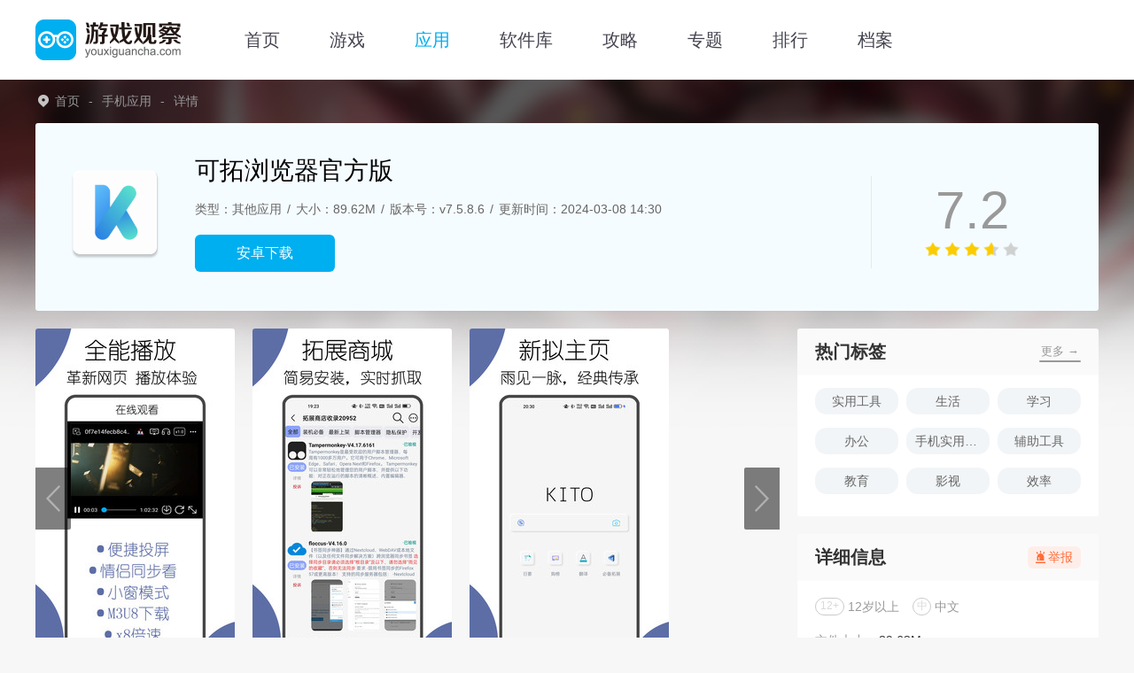

--- FILE ---
content_type: text/html; charset=utf-8
request_url: https://www.youxiguancha.com/app/27452.html
body_size: 13179
content:
<!DOCTYPE html>
<html  lang="zh-CN">
<head>
    <meta charset="utf-8" />
    <meta http-equiv="X-UA-Compatible" content="IE=edge,chrome=1" />
    <meta name="renderer" content="webkit|ie-comp|ie-stand" />
    <title>可拓浏览器官方版app-可拓浏览器官方版app2025安卓最新v7.5.8.6-游戏观察</title>
<meta name="keywords" content="可拓浏览器官方版" />
<meta name="description" content="可拓浏览器官方版app，强大的搜索引擎工具，极简的搜索界面带给用户不一样的搜索体验，没有任何广告的干扰，关键是支持无痕浏览，为用户带来全新、安全、极速的上网体验，所有疑问都可以一并解决。" />
    <meta http-equiv="mobile-agent" content="format=xhtml; url=https://m.youxiguancha.com/app/27452.html" />
    <meta http-equiv="mobile-agent" content="format=html5; url=https://m.youxiguancha.com/app/27452.html" />
    <link rel="shortcut icon" href="https://www.youxiguancha.com/favicon.ico" type="image/x-icon" />
    <script src="https://www.youxiguancha.com/static/www/js/jquery-3.6.4.min.js" type="text/javascript" charset="utf-8"></script>
    <link rel="stylesheet" type="text/css" href="https://www.youxiguancha.com/static/www/css/swiper.min.css">
    <link rel="stylesheet" type="text/css" href="https://www.youxiguancha.com/static/www/css/index.min.css">
    <link rel="stylesheet" type="text/css" href="https://www.youxiguancha.com/static/www/css/detail.css">
<link rel="stylesheet" type="text/css" href="https://www.youxiguancha.com/static/www/css/photoswipe.css">
<script>pageConfig = window.pageConfig = { "cid": 0,"isshow":2}</script>
<script type="text/javascript" src="https://www.youxiguancha.com/static/www/js/ip_pb_404.js"></script>
</head>
<body>
<header>
    <div class="headWrap">
        <a title="游戏观察" href="https://www.youxiguancha.com" target="_self" class="imgBox">
            <img src="https://www.youxiguancha.com/static/www/img/logo.png" alt="游戏观察" />
        </a>
        <nav>
            <ul>
                <li ><a title="首页" href="https://www.youxiguancha.com">首页</a></li>
                <li ><a title="游戏" href="https://www.youxiguancha.com/game/">游戏</a></li>
                <li class="current"><a title="应用" href="https://www.youxiguancha.com/app/">应用</a></li>
                <li ><a title="软件库" href="https://www.youxiguancha.com/down/">软件库</a></li>
                <li ><a title="攻略" href="https://www.youxiguancha.com/gonglue/">攻略</a></li>
                <li ><a title="专题" href="https://www.youxiguancha.com/zt/">专题</a></li>
                <li ><a title="排行" href="https://www.youxiguancha.com/rank/">排行</a></li>
                <li><a title="排行" href="https://www.youxiguancha.com/file/">档案</a></li>
            </ul>
        </nav>

    </div>
</header>

<div class="yxgcGdBodyWrap">
    <!-- 面包屑 -->
    <section class="crumbsBox">
        <div class="boxWrap">
            <a href="https://www.youxiguancha.com" title="游戏观察">首页</a>
                        <a title="手机应用" href="https://www.youxiguancha.com/app/">手机应用</a>
                        <span>详情</span>
        </div>
    </section>
    <section class="yxgcGdMainBox">
        <div class="boxWrap">
            <div class="imgBox">
                <img src="https://img.youxiguancha.com/youxiguancha/imgfile/20240308/08142828nef0.png" alt="可拓浏览器官方版" />
            </div>
            <div class="txtBox">
                <h1>可拓浏览器官方版</h1>
                <p class="info">
                    <span>类型：其他应用</span>
                    <span>大小：89.62M</span>
                    <span>版本号：v7.5.8.6</span>
                    <span>更新时间：2024-03-08 14:30</span>
                </p>
                <div class="downBtns downbtn" id="27452" type="2">
                                        <a href="javascript:" rel="nofollow" class="btnItem androidBtn and">安卓下载</a>
                                    </div>
            </div>
            <div class="starBox">
                                <strong>7.2</strong>
                <input type="range" value="7.2" name="star" min="0" max="10" step="0.1" disabled="">
            </div>
        </div>
    </section>
    <div class="boxWrap gdBodyBoxWrap">
        <div class="boxL">
            <section class="yxgcGdSwBox">
                <div class="swiper comSw">
                    <div class="swiper-wrapper">
                                                <div class="swiper-slide imgBox">
                            <img src="https://img.youxiguancha.com/youxiguancha/imgfile/20240208/08134014eada.jpg" alt="可拓浏览器官方版截图1">
                        </div>
                                                <div class="swiper-slide imgBox">
                            <img src="https://img.youxiguancha.com/youxiguancha/imgfile/20240208/08134015oycu.jpg" alt="可拓浏览器官方版截图2">
                        </div>
                                                <div class="swiper-slide imgBox">
                            <img src="https://img.youxiguancha.com/youxiguancha/imgfile/20240208/08134015yh69.jpg" alt="可拓浏览器官方版截图3">
                        </div>
                                            </div>
                    <div class="swiper-button-prev"></div>
                    <div class="swiper-button-next"></div>
                </div>
            </section>
            <section class="yxgcGdDetailBox" id="detailCount">
                <div class="gdInfoBox">
                    <div class="gdTitle">
                        <div class="titleL">
                            应用简介
                        </div>
                    </div>
                    <div class="boxCont">
                        <p>
	可拓浏览器官方版app，强大的搜索引擎工具，极简的搜索界面带给用户不一样的搜索体验，没有任何广告的干扰，关键是支持无痕浏览，为用户带来全新、安全、极速的上网体验，所有疑问都可以一并解决。
</p>
<p style="text-align:center;">
	<img src="https://img.youxiguancha.com/youxiguancha/imgfile/20240308/081430245snj.jpg" width="280" height="498" alt="可拓浏览器官方版" />
</p>
<p>
	<h3>
		可拓浏览器和雨见浏览器一样吗
	</h3>
	<p>
		不一样，雨见浏览器是旧版本并且不再维护更新了，而可拓浏览器是雨见浏览器的内核升级版本，在功能上更丰富、强大，使用的内核也是最新的。
	</p>
	<p>
		推荐使用最新的可拓浏览器以获得最佳的上网冲浪体验！
	</p>
</p>
<p style="text-align:left;">
</p>
<h3>
	可拓浏览器官方版app怎么添加小书签
</h3>
<p>
	1、在本站免费下载该app，安装之后打开选择四个口口。
</p>
<p style="text-align:center;">
	<img src="https://img.youxiguancha.com/youxiguancha/imgfile/20240208/08135502hdzt.jpg" width="254" height="550" alt="可拓浏览器官方版" /> 
</p>
<p>
	2、在这里选择“书签管理”。
</p>
<p style="text-align:center;">
	<img src="https://img.youxiguancha.com/youxiguancha/imgfile/20240208/08135502on3e.jpg" width="254" height="550" alt="可拓浏览器官方版" /> 
</p>
<p>
	3、在这里就可以查看自己收藏的书签了。
</p>
<p style="text-align:center;">
	<img src="https://img.youxiguancha.com/youxiguancha/imgfile/20240208/08135502f3bj.jpg" width="254" height="550" alt="可拓浏览器官方版" /> 
</p>

<h3>
	可拓浏览器官方版app优势
</h3>
<p>
	1、强大的搜索引擎可以帮助用户搜索自己想要的各种资源，而且搜索非常快速准确。
</p>
<p>
	2、设置的平板模式可以让用户在手机中体验平板操作的感受，体验不一样的操作。
</p>
<p>
	3、可以直接下载软件中的资源，搜索到的视频、图标、APP都可以下载。
</p>
<h3>
	可拓浏览器官方版app特色
</h3>
<p>
	1、简约快速：简单、省电、流式传输，不占用任何后台进程，速度极快！
</p>
<p>
	2、智能搜索：智能提示，智能补充，搜索热词，输入网址，搜索极速。
</p>
<p>
	3、稍后阅读，离线功能，没有网络也不怕，最贴心的阅读体验。
</p>
<p>
	4、全屏阅读：轻轻上推进入全屏，下拉呼出搜索框进行搜索，最便捷的全屏阅读体验。
</p>
<h3>
	可拓浏览器官方版app亮点
</h3>
<p>
	1、独特主题：一脉相承的全新模仿主题，这就是个性。
</p>
<p>
	2、隐私模式：媲美火狐的隐私保护，全方位保护你的隐私。
</p>
<p>
	3、平板模式：其实手机也能用，在手机上带来PC的交互体验。
</p>
<p>
	4、支持扩展：Tampermonkey、暴力猴子、itab、无追....。都可以玩。
</p>
<p>
	5、观看模式：内核强大的播放器，8倍速、长按倍增、投屏、下载、情侣同步观看等功能应有尽有。
</p>                    </div>

                </div>
                                <div class="gdUpBox">
                    <div class="gdTitle">
                        <div class="titleL">
                            更新日志
                        </div>
                        <p class="titleR historyBtn">历史日志 →</p>
                    </div>
                    <div class="boxCont">
                        <p>
	【增加】
</p>
<p>
	强迫症选择-刷新模式
</p>
<p>
	平板模式-搜索样式选择
</p>
<p>
	搜索页-垃圾清理功能选择
</p>
<p>
	互联标签页-同步时间显示
</p>
<p>
	【修复】
</p>
<p>
	雨见互联偶发性书签内容空白
</p>
<p>
	【优化】
</p>
<p>
	权限管理功能调整为网页独立设置
</p>
<p>
	网页预览功能优化
</p>
<p>
	夜间模式交互优化
</p>
<p>
	标签页管理支持拖拽排序
</p>
<p>
	拓展简览支持隐藏标题
</p>                    </div>
                </div>
                                <div class="gdVersionBox">
                    <div class="gdTitle">
                        <div class="titleL">
                            相关版本
                        </div>
                    </div>
                    <ul>
                                                <li>
                            <a title="可拓浏览器" href="https://www.youxiguancha.com/app/7677.html" class="imgBox"><img src="https://img.youxiguancha.com/up/202209/20171904glms.png" alt="可拓浏览器"></a>
                            <a title="可拓浏览器" href="https://www.youxiguancha.com/app/7677.html" class="title">可拓浏览器</a>
                            <p class="time">更新时间：<span>2022-09-20</span></p>
                            <p class="time">游戏版本：<span>v7.0.6.3</span></p>
                            <a title="可拓浏览器" href="https://www.youxiguancha.com/app/7677.html" class="btn">查看</a>
                        </li>
                                            </ul>
                </div>
                            </section>

            <!-- 精选推荐 -->
            <section class="yxgcGdRecomBox">
                <div class="gdTitle">
                    <div class="titleL">
                        同类推荐
                    </div>
                    <a title="同类推荐" class="titleR" href="https://www.youxiguancha.com/app/">更多 →</a>
                </div>
                <ul class="multiColumnList">
                                        <li>
                        <a title="oppo浏览器极速版" href="https://www.youxiguancha.com/app/16829.html" target="_blank">
                            <div class="imgBox">
                                <img src="https://img.youxiguancha.com/29/imgfile/20230809/09130306ulom.jpg" alt="oppo浏览器极速版">
                            </div>
                            <p>oppo浏览器极速版</p>
                        </a>
                    </li>
                                        <li>
                        <a title="伏羲X 64" href="https://www.youxiguancha.com/app/21258.html" target="_blank">
                            <div class="imgBox">
                                <img src="https://img.youxiguancha.com/29/imgfile/20230927/27103128jn4f.png" alt="伏羲X 64">
                            </div>
                            <p>伏羲X 64</p>
                        </a>
                    </li>
                                        <li>
                        <a title="掌趣电竞app" href="https://www.youxiguancha.com/app/13071.html" target="_blank">
                            <div class="imgBox">
                                <img src="https://img.youxiguancha.com/29/imgfile/20230613/13101105pvap.jpg" alt="掌趣电竞app">
                            </div>
                            <p>掌趣电竞app</p>
                        </a>
                    </li>
                                        <li>
                        <a title="暗黑2凯恩的笔记本" href="https://www.youxiguancha.com/app/5608.html" target="_blank">
                            <div class="imgBox">
                                <img src="https://img.youxiguancha.com/up/202305/17164639bnyc.jpg" alt="暗黑2凯恩的笔记本">
                            </div>
                            <p>暗黑2凯恩的笔记本</p>
                        </a>
                    </li>
                                        <li>
                        <a title="Microsoft Defender" href="https://www.youxiguancha.com/app/3882.html" target="_blank">
                            <div class="imgBox">
                                <img src="https://img.youxiguancha.com/29/imgfile/20230525/25104454ekxo.jpg" alt="Microsoft Defender">
                            </div>
                            <p>Microsoft Defender</p>
                        </a>
                    </li>
                                        <li>
                        <a title="鬼畜输入法" href="https://www.youxiguancha.com/app/20513.html" target="_blank">
                            <div class="imgBox">
                                <img src="https://img.youxiguancha.com/29/imgfile/20230916/16085126phpx.png" alt="鬼畜输入法">
                            </div>
                            <p>鬼畜输入法</p>
                        </a>
                    </li>
                                    </ul>
            </section>
                        <section class="yxgcGdTopicBox tabsWrap">
                <div class="gdTitle">
                    <div class="titleL">相关专题</div>
                    <a title="相关专题" class="titleR" href="https://www.youxiguancha.com/zt/2/">更多 →</a>
                </div>
                <ul>
                                        <li class="active">安卓支持油猴的浏览器</li>
                                        <li >可以安装插件的浏览器</li>
                                        <li >无痕浏览器</li>
                                    </ul>
                <div class="tabsCont">
                                        <div class="tabInfo ">
                        <div class="imgBox">
                            <img src="https://img.youxiguancha.com/29/imgfile/20230726/26170315ac0j.png" alt="安卓支持油猴的浏览器"></a>
                            <a title="安卓支持油猴的浏览器" href="https://www.youxiguancha.com/zt/azzcyhdllq/" target="_blank" class="txtBox">
                                <div class="tipBox">应用专题</div>
                                <div class="infoBox">
                                    <p class="title">安卓支持油猴的浏览器</p>
                                    <p class="time">15款 · 2023-07-26更新</p>
                                    <p>可下油猴的手机浏览器是本网站为各位带来的支持油猴及相关脚本的手机浏览器内容。是专为安卓手机用户打造的，在按照步骤安装油猴脚本以后，只需要像在电脑上一样下载有油猴脚本，就可以方便的使用相关功能了，感兴趣的用户欢迎来本专题下载！</p>
                                </div>
                                <div class="linkBtn"></div>
                            </a>
                        </div>
                        <ul class="multiColumnList">
                                                        <li>
                                <a title="X浏览器谷歌版" class="imgBox" href="https://www.youxiguancha.com/app/21982.html" target="_blank">
                                    <img src="https://img.youxiguancha.com/youxiguancha/imgfile/20231017/17095442syaz.png" alt="X浏览器谷歌版">
                                </a>
                                <div class="txtBox">
                                    <a title="X浏览器谷歌版" class="title" href="https://www.youxiguancha.com/app/21982.html" target="_blank">X浏览器谷歌版</a>
                                    <p>其他应用 / 2.79M</p>
                                    <p class="time">2025-08-27更新</p>
                                </div>
                                <a title="X浏览器谷歌版" class="btn" href="https://www.youxiguancha.com/app/21982.html" target="_blank">查看</a>
                            </li>
                                                        <li>
                                <a title="无广浏览器" class="imgBox" href="https://www.youxiguancha.com/app/32919.html" target="_blank">
                                    <img src="https://img.youxiguancha.com/youxiguancha/imgfile/20240918/18151332pqgu.png" alt="无广浏览器">
                                </a>
                                <div class="txtBox">
                                    <a title="无广浏览器" class="title" href="https://www.youxiguancha.com/app/32919.html" target="_blank">无广浏览器</a>
                                    <p>其他应用 / 7.81M</p>
                                    <p class="time">2024-09-18更新</p>
                                </div>
                                <a title="无广浏览器" class="btn" href="https://www.youxiguancha.com/app/32919.html" target="_blank">查看</a>
                            </li>
                                                        <li>
                                <a title="Air浏览器" class="imgBox" href="https://www.youxiguancha.com/app/32889.html" target="_blank">
                                    <img src="https://img.youxiguancha.com/youxiguancha/imgfile/20240914/14140421swnd.png" alt="Air浏览器">
                                </a>
                                <div class="txtBox">
                                    <a title="Air浏览器" class="title" href="https://www.youxiguancha.com/app/32889.html" target="_blank">Air浏览器</a>
                                    <p>其他应用 / 20.35M</p>
                                    <p class="time">2024-09-14更新</p>
                                </div>
                                <a title="Air浏览器" class="btn" href="https://www.youxiguancha.com/app/32889.html" target="_blank">查看</a>
                            </li>
                                                        <li>
                                <a title="悟空浏览器" class="imgBox" href="https://www.youxiguancha.com/app/32823.html" target="_blank">
                                    <img src="https://img.youxiguancha.com/youxiguancha/imgfile/20240911/111645118z2s.png" alt="悟空浏览器">
                                </a>
                                <div class="txtBox">
                                    <a title="悟空浏览器" class="title" href="https://www.youxiguancha.com/app/32823.html" target="_blank">悟空浏览器</a>
                                    <p>其他应用 / 103.52M</p>
                                    <p class="time">2024-09-11更新</p>
                                </div>
                                <a title="悟空浏览器" class="btn" href="https://www.youxiguancha.com/app/32823.html" target="_blank">查看</a>
                            </li>
                                                        <li>
                                <a title="先锋浏览器" class="imgBox" href="https://www.youxiguancha.com/app/13341.html" target="_blank">
                                    <img src="https://img.youxiguancha.com/29/imgfile/20230615/15201905jjoq.png" alt="先锋浏览器">
                                </a>
                                <div class="txtBox">
                                    <a title="先锋浏览器" class="title" href="https://www.youxiguancha.com/app/13341.html" target="_blank">先锋浏览器</a>
                                    <p>其他应用 / 4.02M</p>
                                    <p class="time">2024-08-18更新</p>
                                </div>
                                <a title="先锋浏览器" class="btn" href="https://www.youxiguancha.com/app/13341.html" target="_blank">查看</a>
                            </li>
                                                        <li>
                                <a title="花瓣浏览器" class="imgBox" href="https://www.youxiguancha.com/app/13715.html" target="_blank">
                                    <img src="https://img.youxiguancha.com/29/imgfile/20230626/26084857izaq.png" alt="花瓣浏览器">
                                </a>
                                <div class="txtBox">
                                    <a title="花瓣浏览器" class="title" href="https://www.youxiguancha.com/app/13715.html" target="_blank">花瓣浏览器</a>
                                    <p>其他应用 / 133.26M</p>
                                    <p class="time">2024-07-03更新</p>
                                </div>
                                <a title="花瓣浏览器" class="btn" href="https://www.youxiguancha.com/app/13715.html" target="_blank">查看</a>
                            </li>
                                                    </ul>
                    </div>
                                        <div class="tabInfo hide">
                        <div class="imgBox">
                            <img src="https://img.youxiguancha.com/up/202304/271722269ztt.png" alt="可以安装插件的浏览器"></a>
                            <a title="可以安装插件的浏览器" href="https://www.youxiguancha.com/zt/keyianzhuangchajiand/" target="_blank" class="txtBox">
                                <div class="tipBox">应用专题</div>
                                <div class="infoBox">
                                    <p class="title">可以安装插件的浏览器</p>
                                    <p class="time">39款 · 2024-06-06更新</p>
                                    <p>有的浏览器支持添加插件，能够让用户的搜索引擎功能更加丰富，满足所有搜索需求，体积都很轻便，有部分软件支持扩展插件，功能非常强大，设置操作都很简单，小编为大家整理了一些好用的支持插件的浏览器合集，需要的用户就赶快来看看吧，总有适合你的。</p>
                                </div>
                                <div class="linkBtn"></div>
                            </a>
                        </div>
                        <ul class="multiColumnList">
                                                        <li>
                                <a title="chrome浏览器手机版" class="imgBox" href="https://www.youxiguancha.com/app/13876.html" target="_blank">
                                    <img src="https://img.youxiguancha.com/29/imgfile/20230627/27140157xlns.jpg" alt="chrome浏览器手机版">
                                </a>
                                <div class="txtBox">
                                    <a title="chrome浏览器手机版" class="title" href="https://www.youxiguancha.com/app/13876.html" target="_blank">chrome浏览器手机版</a>
                                    <p>其他应用 / 16.74M</p>
                                    <p class="time">2026-01-06更新</p>
                                </div>
                                <a title="chrome浏览器手机版" class="btn" href="https://www.youxiguancha.com/app/13876.html" target="_blank">查看</a>
                            </li>
                                                        <li>
                                <a title="RPG Maker Plugin for JoiPlay" class="imgBox" href="https://www.youxiguancha.com/app/18233.html" target="_blank">
                                    <img src="https://img.youxiguancha.com/youxiguancha/imgfile/20250821/21133837zwkq.png" alt="RPG Maker Plugin for JoiPlay">
                                </a>
                                <div class="txtBox">
                                    <a title="RPG Maker Plugin for JoiPlay" class="title" href="https://www.youxiguancha.com/app/18233.html" target="_blank">RPG Maker Plugin for JoiPlay</a>
                                    <p>其他应用 / 75.70M</p>
                                    <p class="time">2025-11-26更新</p>
                                </div>
                                <a title="RPG Maker Plugin for JoiPlay" class="btn" href="https://www.youxiguancha.com/app/18233.html" target="_blank">查看</a>
                            </li>
                                                        <li>
                                <a title="X浏览器谷歌版" class="imgBox" href="https://www.youxiguancha.com/app/21982.html" target="_blank">
                                    <img src="https://img.youxiguancha.com/youxiguancha/imgfile/20231017/17095442syaz.png" alt="X浏览器谷歌版">
                                </a>
                                <div class="txtBox">
                                    <a title="X浏览器谷歌版" class="title" href="https://www.youxiguancha.com/app/21982.html" target="_blank">X浏览器谷歌版</a>
                                    <p>其他应用 / 2.79M</p>
                                    <p class="time">2025-08-27更新</p>
                                </div>
                                <a title="X浏览器谷歌版" class="btn" href="https://www.youxiguancha.com/app/21982.html" target="_blank">查看</a>
                            </li>
                                                        <li>
                                <a title="追剧浏览器" class="imgBox" href="https://www.youxiguancha.com/app/36236.html" target="_blank">
                                    <img src="https://img.youxiguancha.com/youxiguancha/imgfile/20250801/01091507m2z3.png" alt="追剧浏览器">
                                </a>
                                <div class="txtBox">
                                    <a title="追剧浏览器" class="title" href="https://www.youxiguancha.com/app/36236.html" target="_blank">追剧浏览器</a>
                                    <p>其他应用 / 6.29M</p>
                                    <p class="time">2025-08-01更新</p>
                                </div>
                                <a title="追剧浏览器" class="btn" href="https://www.youxiguancha.com/app/36236.html" target="_blank">查看</a>
                            </li>
                                                        <li>
                                <a title="自动浏览器" class="imgBox" href="https://www.youxiguancha.com/app/35982.html" target="_blank">
                                    <img src="https://img.youxiguancha.com/youxiguancha/imgfile/20250709/09093506muhw.png" alt="自动浏览器">
                                </a>
                                <div class="txtBox">
                                    <a title="自动浏览器" class="title" href="https://www.youxiguancha.com/app/35982.html" target="_blank">自动浏览器</a>
                                    <p>其他应用 / 5.21M</p>
                                    <p class="time">2025-07-09更新</p>
                                </div>
                                <a title="自动浏览器" class="btn" href="https://www.youxiguancha.com/app/35982.html" target="_blank">查看</a>
                            </li>
                                                        <li>
                                <a title="无广浏览器" class="imgBox" href="https://www.youxiguancha.com/app/32919.html" target="_blank">
                                    <img src="https://img.youxiguancha.com/youxiguancha/imgfile/20240918/18151332pqgu.png" alt="无广浏览器">
                                </a>
                                <div class="txtBox">
                                    <a title="无广浏览器" class="title" href="https://www.youxiguancha.com/app/32919.html" target="_blank">无广浏览器</a>
                                    <p>其他应用 / 7.81M</p>
                                    <p class="time">2024-09-18更新</p>
                                </div>
                                <a title="无广浏览器" class="btn" href="https://www.youxiguancha.com/app/32919.html" target="_blank">查看</a>
                            </li>
                                                    </ul>
                    </div>
                                        <div class="tabInfo hide">
                        <div class="imgBox">
                            <img src="https://img.youxiguancha.com/up/202305/12164700onpy.png" alt="无痕浏览器"></a>
                            <a title="无痕浏览器" href="https://www.youxiguancha.com/zt/wuhenliulanqi/" target="_blank" class="txtBox">
                                <div class="tipBox">应用专题</div>
                                <div class="infoBox">
                                    <p class="title">无痕浏览器</p>
                                    <p class="time">259款 · 2024-06-22更新</p>
                                    <p>随着市面上越来越多的手机浏览器出现，信息安全问题也越来越严重，很多人都想找到一款无痕的浏览器，因为不想自己的上网隐私被人看到，所以很多人会在关机前清理自己的浏览记录，这样既麻烦而且很容易忘记，今天小编就为大家几款真正好用用的无痕浏览器app。</p>
                                </div>
                                <div class="linkBtn"></div>
                            </a>
                        </div>
                        <ul class="multiColumnList">
                                                        <li>
                                <a title="chrome浏览器手机版" class="imgBox" href="https://www.youxiguancha.com/app/13876.html" target="_blank">
                                    <img src="https://img.youxiguancha.com/29/imgfile/20230627/27140157xlns.jpg" alt="chrome浏览器手机版">
                                </a>
                                <div class="txtBox">
                                    <a title="chrome浏览器手机版" class="title" href="https://www.youxiguancha.com/app/13876.html" target="_blank">chrome浏览器手机版</a>
                                    <p>其他应用 / 155.80M</p>
                                    <p class="time">2026-01-06更新</p>
                                </div>
                                <a title="chrome浏览器手机版" class="btn" href="https://www.youxiguancha.com/app/13876.html" target="_blank">查看</a>
                            </li>
                                                        <li>
                                <a title="星环浏览器" class="imgBox" href="https://www.youxiguancha.com/app/37697.html" target="_blank">
                                    <img src="https://img.youxiguancha.com/youxiguancha/imgfile/20251107/07104900tvxu.png" alt="星环浏览器">
                                </a>
                                <div class="txtBox">
                                    <a title="星环浏览器" class="title" href="https://www.youxiguancha.com/app/37697.html" target="_blank">星环浏览器</a>
                                    <p>其他应用 / 0.00M</p>
                                    <p class="time">2025-11-07更新</p>
                                </div>
                                <a title="星环浏览器" class="btn" href="https://www.youxiguancha.com/app/37697.html" target="_blank">查看</a>
                            </li>
                                                        <li>
                                <a title="晴象浏览器" class="imgBox" href="https://www.youxiguancha.com/app/37639.html" target="_blank">
                                    <img src="https://img.youxiguancha.com/youxiguancha/imgfile/20251031/31104612fz6v.png" alt="晴象浏览器">
                                </a>
                                <div class="txtBox">
                                    <a title="晴象浏览器" class="title" href="https://www.youxiguancha.com/app/37639.html" target="_blank">晴象浏览器</a>
                                    <p>其他应用 / 0.00M</p>
                                    <p class="time">2025-10-31更新</p>
                                </div>
                                <a title="晴象浏览器" class="btn" href="https://www.youxiguancha.com/app/37639.html" target="_blank">查看</a>
                            </li>
                                                        <li>
                                <a title="好优浏览器" class="imgBox" href="https://www.youxiguancha.com/app/37637.html" target="_blank">
                                    <img src="https://img.youxiguancha.com/youxiguancha/imgfile/20251031/31101309mula.png" alt="好优浏览器">
                                </a>
                                <div class="txtBox">
                                    <a title="好优浏览器" class="title" href="https://www.youxiguancha.com/app/37637.html" target="_blank">好优浏览器</a>
                                    <p>其他应用 / 0.00M</p>
                                    <p class="time">2025-10-31更新</p>
                                </div>
                                <a title="好优浏览器" class="btn" href="https://www.youxiguancha.com/app/37637.html" target="_blank">查看</a>
                            </li>
                                                        <li>
                                <a title="芒果浏览器" class="imgBox" href="https://www.youxiguancha.com/app/36780.html" target="_blank">
                                    <img src="https://img.youxiguancha.com/youxiguancha/imgfile/20250901/01085828s81b.png" alt="芒果浏览器">
                                </a>
                                <div class="txtBox">
                                    <a title="芒果浏览器" class="title" href="https://www.youxiguancha.com/app/36780.html" target="_blank">芒果浏览器</a>
                                    <p>其他应用 / 0.00M</p>
                                    <p class="time">2025-10-29更新</p>
                                </div>
                                <a title="芒果浏览器" class="btn" href="https://www.youxiguancha.com/app/36780.html" target="_blank">查看</a>
                            </li>
                                                        <li>
                                <a title="迅速浏览器" class="imgBox" href="https://www.youxiguancha.com/app/37622.html" target="_blank">
                                    <img src="https://img.youxiguancha.com/youxiguancha/imgfile/20251029/29170314vwhl.png" alt="迅速浏览器">
                                </a>
                                <div class="txtBox">
                                    <a title="迅速浏览器" class="title" href="https://www.youxiguancha.com/app/37622.html" target="_blank">迅速浏览器</a>
                                    <p>其他应用 / 0.00M</p>
                                    <p class="time">2025-10-29更新</p>
                                </div>
                                <a title="迅速浏览器" class="btn" href="https://www.youxiguancha.com/app/37622.html" target="_blank">查看</a>
                            </li>
                                                    </ul>
                    </div>
                                    </div>
            </section>
                        <section class="yxgcGdNewsBox">
                <div class="gdTitle">
                    <div class="titleL">攻略资讯</div>
                    <a title="攻略资讯" class="titleR" href="https://www.youxiguancha.com/gonglue/">查看更多 →</a>
                </div>
                <ul class="multiColumnList">
                                        <li>
                        <a title="道友来挖宝平民最强阵容搭配攻略推荐" href="https://www.youxiguancha.com/gonglue/12289.html">
                            <div class="imgBox">
                                <img src="https://img.youxiguancha.com/youxiguancha/imgfile/20260120/20170306db8e.jpg" alt="道友来挖宝平民最强阵容搭配攻略推荐">
                            </div>
                            <p>《道友来挖宝》是一款以山海经、封神榜为背景的轻量化修仙放置手游（微信小游戏免下载即玩），核心围绕 “挖宝驱动养成” 闭环，打造 “轻松休闲 + 策略深度” 的双重体验。玩家化身初入仙途的 “寻宝道人”，手持罗盘踏遍昆仑仙境、东海龙宫、火山矿洞等神话场景，挖掘上古古宝、灵材丹药，在秘境探索、仙府经营、阵容养成中突破修为，最终从炼气期成长为渡劫大能，书写专属修仙传奇。 </p>
                            <p class="time">攻略 · 2026-01-20</p>
                        </a>
                    </li>
                                        <li>
                        <a title="鹅鸭杀国服新手快速入门教学攻略最新" href="https://www.youxiguancha.com/gonglue/13282.html">
                            <div class="imgBox">
                                <img src="https://img.youxiguancha.com/youxiguancha/imgfile/20260120/201655030rn5.jpg" alt="鹅鸭杀国服新手快速入门教学攻略最新">
                            </div>
                            <p>鹅鸭杀国服已于近期开启公测，一大波萌新加入到游戏中。很多新人玩家对游戏规则以及机制不是那么清楚，导致游戏上分难、游戏体验差。下面为新人玩家准备了最全攻略大全，对着攻略来你也能快速变大神！ </p>
                            <p class="time">攻略 · 2026-01-20</p>
                        </a>
                    </li>
                                        <li>
                        <a title="猛鬼宿舍新手快速上分技巧大全2026" href="https://www.youxiguancha.com/gonglue/12766.html">
                            <div class="imgBox">
                                <img src="https://img.youxiguancha.com/plate/202301/1673926890qnm7.jpg" alt="猛鬼宿舍新手快速上分技巧大全2026">
                            </div>
                            <p>《猛鬼宿舍》是一款融合中式恐怖元素的策略塔防手游，熄灯铃响后，猛鬼宿管便会狂躁砸门，玩家需火速抢占宿舍、关门上床开启生存之战。核心玩法围绕 “躺平发育 + 防御搭建” 展开，卧床可自动产出金币，搭配游戏机生成的电力，能解锁升级铁门、笤帚炮塔、符咒弹射器等防御设施，还能解锁能量罩、冰箱等控鬼道具。 </p>
                            <p class="time">攻略 · 2026-01-20</p>
                        </a>
                    </li>
                                        <li>
                        <a title="无限暖暖森林大冒险网页活动攻略" href="https://www.youxiguancha.com/gonglue/12835.html">
                            <div class="imgBox">
                                <img src="https://img.youxiguancha.com/youxiguancha/imgfile/20260120/20164248xhwb.jpg" alt="无限暖暖森林大冒险网页活动攻略">
                            </div>
                            <p>刚刚，无限暖暖搭配师小助手企业微信推送了最新的网页活动-森林大冒险小游戏，这次的活动不卡时间，直接10分钟就能拿满全部100钻石和1抽！ </p>
                            <p class="time">攻略 · 2026-01-20</p>
                        </a>
                    </li>
                                        <li>
                        <a title="无尽冬日新玩法雪原相册最全攻略" href="https://www.youxiguancha.com/gonglue/12599.html">
                            <div class="imgBox">
                                <img src="https://img.youxiguancha.com/youxiguancha/imgfile/20260120/20163830dns1.jpg" alt="无尽冬日新玩法雪原相册最全攻略">
                            </div>
                            <p>雪国相册玩法在国际服已经上线了有一段时间了，很多小伙伴应该也都了解过这个事情了。而最近国服也发布了通知要在26号上线的消息。下面我们来提前看下这个活动的具体内容吧以及玩法攻略。 </p>
                            <p class="time">攻略 · 2026-01-20</p>
                        </a>
                    </li>
                                        <li>
                        <a title="三国冰河时代所有商店购买优先级推荐" href="https://www.youxiguancha.com/gonglue/12104.html">
                            <div class="imgBox">
                                <img src="https://img.youxiguancha.com/youxiguancha/imgfile/20260120/20163213xnjk.jpg" alt="三国冰河时代所有商店购买优先级推荐">
                            </div>
                            <p>三国冰河时代不同的商店提供了不一样的道具，那么如何在有限的金钱下达到最佳性价比购买呢？本文就为大家详细的介绍下各大商店买什么最为划算，你可以根据自己的实际情况来选择。 </p>
                            <p class="time">攻略 · 2026-01-20</p>
                        </a>
                    </li>
                                    </ul>
            </section>
                        <!-- 猜你可能喜欢的 -->
            <section class="yxgcGdRecomBox">
                <div class="gdTitle">
                    <div class="titleL">
                        猜你可能喜欢的
                    </div>
                    <a class="titleR" href="https://www.youxiguancha.com/app/">更多 →</a>
                </div>
                <ul class="multiColumnList">

                                        <li>
                        <a title="BALA" href="https://www.youxiguancha.com/app/37846.html" target="_blank">
                            <div class="imgBox">
                                <img src="https://img.youxiguancha.com/youxiguancha/imgfile/20251231/31151735tc1e.png" alt="BALA">
                            </div>
                            <p>BALA</p>
                        </a>
                    </li>
                                        <li>
                        <a title="卡拉动漫" href="https://www.youxiguancha.com/app/37845.html" target="_blank">
                            <div class="imgBox">
                                <img src="https://img.youxiguancha.com/youxiguancha/imgfile/20251231/31145230z0xz.png" alt="卡拉动漫">
                            </div>
                            <p>卡拉动漫</p>
                        </a>
                    </li>
                                        <li>
                        <a title="元宝TV" href="https://www.youxiguancha.com/app/37844.html" target="_blank">
                            <div class="imgBox">
                                <img src="https://img.youxiguancha.com/youxiguancha/imgfile/20251231/31111346xsoa.png" alt="元宝TV">
                            </div>
                            <p>元宝TV</p>
                        </a>
                    </li>
                                        <li>
                        <a title="干货TV" href="https://www.youxiguancha.com/app/37843.html" target="_blank">
                            <div class="imgBox">
                                <img src="https://img.youxiguancha.com/youxiguancha/imgfile/20251230/30100844ucva.png" alt="干货TV">
                            </div>
                            <p>干货TV</p>
                        </a>
                    </li>
                                        <li>
                        <a title="vsoul" href="https://www.youxiguancha.com/app/37842.html" target="_blank">
                            <div class="imgBox">
                                <img src="https://img.youxiguancha.com/youxiguancha/imgfile/20251216/16152910gwm7.png" alt="vsoul">
                            </div>
                            <p>vsoul</p>
                        </a>
                    </li>
                                        <li>
                        <a title="经典TV 6.0" href="https://www.youxiguancha.com/app/37841.html" target="_blank">
                            <div class="imgBox">
                                <img src="https://img.youxiguancha.com/youxiguancha/imgfile/20251212/12161219746e.png" alt="经典TV 6.0">
                            </div>
                            <p>经典TV 6.0</p>
                        </a>
                    </li>
                                    </ul>
            </section>

            <!-- pc 评分及评价-->
            <section class="gdMarkBox">
  <div class="gdMarkBoxTop">

    <div class="comTit"><strong>用户评价</strong></div>
    <div class="markNumber">
      <div class="numberL">
        <p id="numInput">8.7</p>
        <div class="scoreWrap"><input type="range" value="8.7" name="star" min="0" max="10" step="1" ></div>
        <p>500+人评价</p>
      </div>
      <div class="numberR">
        <ul>
          <li><span class="progressBg"><i class="progressInner" style="width: 85%"></i></span></li>
          <li><span class="progressBg"><i class="progressInner" style="width: 55%"></i></span></li>
          <li><span class="progressBg"><i class="progressInner" style="width: 40%"></i></span></li>
          <li><span class="progressBg"><i class="progressInner" style="width: 15%"></i></span></li>
          <li><span class="progressBg"><i class="progressInner" style="width: 25%"></i></span></li>
        </ul>
      </div>
    </div>

    <div class="markTxt">

      <div class="scoreBox">
        <p>请为应用评分：</p>
        <div class="scoreSub"><input type="range" value="8.0" name="score" min="0" max="10" step="1" id="scoreRange"  style="accent-color: rgb(241, 196, 15);"></div>
        <span id="scoreTxt"></span>
      </div>

      <div class="inputWrap">
        <div class="comment-box">
          <textarea  class="markInput" id="ly_content"   type="textarea" name="content" placeholder="善语结善缘，恶言伤人心~" maxlength="200"></textarea>
          <div class="counter" id="counter">0/200</div>
          <div class="error" id="error">评论内容需在5-200字之间~</div>
        </div>

        <div class="userName" >
          <input type="text" id="ly_nickname"  name="nickname" placeholder="输入昵称" maxlength="30">
          <input type="text" id="ly_captcha" name="captcha" placeholder="输入验证码" maxlength="4">
          <img src="/captcha/captcha.html?v=9332215" alt="验证码" onclick="this.src='/captcha/captcha.html?d='+Math.random()" id="captcha"/>
        </div>

        <button class="reBtn">发表评论</button>
      </div>

    </div>

  </div>


  <div class="gdMarkBoxBot" style="display:none;">
    <div class="markTxt">
      <dl class="numMenu"><dt>全部评价</dt><dd>
        <a class="current allComment" data-type="1">最新</a>
        <a class="allComment" href="javascript:void(0);" data-type="2">推荐</a>
        <a class="allComment" href="javascript:void(0);" data-type="3">最热</a>
      </dd>
      </dl>
    </div>
    <div class="markList">
      <ul>
              </ul>
          </div>

  </div>
</section>

        </div>
        <div class="boxR">
            <section class="yxgcGdTagsBox">
                <div class="gdTitle">
                    <div class="titleL">热门标签</div>
                    <a title="热门标签" class="titleR" href="https://www.youxiguancha.com/zt/2/">更多 →</a>
                </div>
                <ul class="multiColumnList">
                    <li><a title="实用工具" href="https://www.youxiguancha.com/zt/sygj/" target="_blank">实用工具</a></li>
                    <li><a title="生活" href="https://www.youxiguancha.com/zt/shenghuo/" target="_blank">生活</a></li>
                    <li><a title="学习" href="https://www.youxiguancha.com/zt/xuexi/" target="_blank">学习</a></li>
                    <li><a title="办公" href="https://www.youxiguancha.com/zt/bangong/" target="_blank">办公</a></li>
                    <li><a title="手机实用软件推荐" href="https://www.youxiguancha.com/zt/sjsyrjtj/" target="_blank">手机实用软件推荐</a></li>
                    <li><a title="辅助工具" href="https://www.youxiguancha.com/zt/fz/" target="_blank">辅助工具</a></li>
                    <li><a title="教育" href="https://www.youxiguancha.com/zt/jy/" target="_blank">教育</a></li>
                    <li><a title="影视" href="https://www.youxiguancha.com/zt/yingshi/" target="_blank">影视</a></li>
                    <li><a title="效率" href="https://www.youxiguancha.com/zt/xiaolv/" target="_blank">效率</a></li>
                </ul>
            </section>
            <section class="yxgcGdInfoBox">
                <div class="gdTitle">
                    <div class="titleL">详细信息</div>
                    <div class="titleR feedbackBtn">举报</div>
                </div>
                <div class="boxCont">
                    <div class="tipBox">
                        <p><span>12+</span>12岁以上</p>
                        <p><span>中</span>中文</p>
                    </div>
                    <ul>
                        <li>
                            <span>文件大小</span>
                            <span>89.62M</span>
                        </li>
                        <li>
                            <span>系统要求</span>
                            <span>需要支持安卓系统5.2以上</span>
                        </li>

                                                <li>
                            <span>运营商</span>
                            <span>杭州雨见可拓网络科技有限公司</span>
                        </li>
                                                <li>
                            <span>包名</span>
                            <span>com.yjllq.kito</span>
                        </li>
                                                <li>
                            <span>MD5值</span>
                            <span>8172e12ea35976219f6eecea0ae03092</span>
                        </li>
                                                <li><span>隐私说明：</span><span><a class="agSecret" href="https://api.pk380.com/jump.php?target=https%3A%2F%2Fclub.yujianpay.com%2Findex.php%2Fktmyprivate.html&s=游戏观察" rel="nofollow" target="_blank">点击查看</a></span></li>
                        
                        <li>
                            <span>应用权限</span>
                            <span class="gPower">点击查看</span>
                        </li>

                    </ul>
                </div>
            </section>

            <section class="yxgcGdHotGmBox">
                <div class="gdTitle">
                    <div class="titleL">最新应用</div>
                    <a title="最新应用" class="titleR" href="https://www.youxiguancha.com/app/">更多 →</a>
                </div>
                <ul>
                                        <li>
                        <a title="万影网app" class="imgBox" href="https://www.youxiguancha.com/app/14270.html" target="_blank">
                            <img src="https://img.youxiguancha.com/youxiguancha/imgfile/20250828/281646432c2b.png" alt="万影网app">
                        </a>
                        <div class="txtBox">
                            <a title="万影网app" class="title" href="https://www.youxiguancha.com/app/14270.html" target="_blank">万影网app</a>
                            <p>视频播放 / 31.70M</p>
                            <p class="time">2026-01-20更新</p>
                        </div>
                        <a title="万影网app" class="btn" href="https://www.youxiguancha.com/app/14270.html" target="_blank">查看</a>
                    </li>
                                        <li>
                        <a title="oppo浏览器极速版" class="imgBox" href="https://www.youxiguancha.com/app/16829.html" target="_blank">
                            <img src="https://img.youxiguancha.com/29/imgfile/20230809/09130306ulom.jpg" alt="oppo浏览器极速版">
                        </a>
                        <div class="txtBox">
                            <a title="oppo浏览器极速版" class="title" href="https://www.youxiguancha.com/app/16829.html" target="_blank">oppo浏览器极速版</a>
                            <p>其他应用 / 207.07M</p>
                            <p class="time">2026-01-20更新</p>
                        </div>
                        <a title="oppo浏览器极速版" class="btn" href="https://www.youxiguancha.com/app/16829.html" target="_blank">查看</a>
                    </li>
                                        <li>
                        <a title="虾米播放器" class="imgBox" href="https://www.youxiguancha.com/app/21168.html" target="_blank">
                            <img src="https://img.youxiguancha.com/29/imgfile/20230925/25151447r626.png" alt="虾米播放器">
                        </a>
                        <div class="txtBox">
                            <a title="虾米播放器" class="title" href="https://www.youxiguancha.com/app/21168.html" target="_blank">虾米播放器</a>
                            <p>k歌音乐 / 57.93M</p>
                            <p class="time">2026-01-20更新</p>
                        </div>
                        <a title="虾米播放器" class="btn" href="https://www.youxiguancha.com/app/21168.html" target="_blank">查看</a>
                    </li>
                                        <li>
                        <a title="伏羲X 64" class="imgBox" href="https://www.youxiguancha.com/app/21258.html" target="_blank">
                            <img src="https://img.youxiguancha.com/29/imgfile/20230927/27103128jn4f.png" alt="伏羲X 64">
                        </a>
                        <div class="txtBox">
                            <a title="伏羲X 64" class="title" href="https://www.youxiguancha.com/app/21258.html" target="_blank">伏羲X 64</a>
                            <p>其他应用 / 1.60M</p>
                            <p class="time">2026-01-20更新</p>
                        </div>
                        <a title="伏羲X 64" class="btn" href="https://www.youxiguancha.com/app/21258.html" target="_blank">查看</a>
                    </li>
                                        <li>
                        <a title="漫蛙2" class="imgBox" href="https://www.youxiguancha.com/app/24257.html" target="_blank">
                            <img src="https://img.youxiguancha.com/youxiguancha/imgfile/20231130/30085428gke9.jpg" alt="漫蛙2">
                        </a>
                        <div class="txtBox">
                            <a title="漫蛙2" class="title" href="https://www.youxiguancha.com/app/24257.html" target="_blank">漫蛙2</a>
                            <p>小说漫画 / 27.02M</p>
                            <p class="time">2026-01-20更新</p>
                        </div>
                        <a title="漫蛙2" class="btn" href="https://www.youxiguancha.com/app/24257.html" target="_blank">查看</a>
                    </li>
                                        <li>
                        <a title="百度视频app" class="imgBox" href="https://www.youxiguancha.com/app/13219.html" target="_blank">
                            <img src="https://img.youxiguancha.com/29/imgfile/20230614/14165006hwxo.jpg" alt="百度视频app">
                        </a>
                        <div class="txtBox">
                            <a title="百度视频app" class="title" href="https://www.youxiguancha.com/app/13219.html" target="_blank">百度视频app</a>
                            <p>视频播放 / 173.62M</p>
                            <p class="time">2026-01-19更新</p>
                        </div>
                        <a title="百度视频app" class="btn" href="https://www.youxiguancha.com/app/13219.html" target="_blank">查看</a>
                    </li>
                                        <li>
                        <a title="蓝猫微会" class="imgBox" href="https://www.youxiguancha.com/app/20872.html" target="_blank">
                            <img src="https://img.youxiguancha.com/29/imgfile/20230920/20095347a36z.png" alt="蓝猫微会">
                        </a>
                        <div class="txtBox">
                            <a title="蓝猫微会" class="title" href="https://www.youxiguancha.com/app/20872.html" target="_blank">蓝猫微会</a>
                            <p>手机办公 / 24.71M</p>
                            <p class="time">2026-01-19更新</p>
                        </div>
                        <a title="蓝猫微会" class="btn" href="https://www.youxiguancha.com/app/20872.html" target="_blank">查看</a>
                    </li>
                                        <li>
                        <a title="掌趣电竞app" class="imgBox" href="https://www.youxiguancha.com/app/13071.html" target="_blank">
                            <img src="https://img.youxiguancha.com/29/imgfile/20230613/13101105pvap.jpg" alt="掌趣电竞app">
                        </a>
                        <div class="txtBox">
                            <a title="掌趣电竞app" class="title" href="https://www.youxiguancha.com/app/13071.html" target="_blank">掌趣电竞app</a>
                            <p>其他应用 / 22.59M</p>
                            <p class="time">2026-01-19更新</p>
                        </div>
                        <a title="掌趣电竞app" class="btn" href="https://www.youxiguancha.com/app/13071.html" target="_blank">查看</a>
                    </li>
                                    </ul>
            </section>
            <section class="yxgcGdHotGmBox">
                <div class="gdTitle">
                    <div class="titleL">其他厂商应用</div>
                    <a title="最新应用" class="titleR" href="https://www.youxiguancha.com/app/">更多 →</a>
                </div>
                <ul>
                                        <li>
                        <a title="长风软件库" class="imgBox" href="https://www.youxiguancha.com/app/33545.html" target="_blank">
                            <img src="https://img.youxiguancha.com/youxiguancha/imgfile/20241119/19084300ut6g.png" alt="长风软件库">
                        </a>
                        <div class="txtBox">
                            <a title="长风软件库" class="title" href="https://www.youxiguancha.com/app/33545.html" target="_blank">长风软件库</a>
                            <p>其他应用 / 21.32M</p>
                            <p class="time">2025-05-27更新</p>
                        </div>
                        <a title="长风软件库" class="btn" href="https://www.youxiguancha.com/app/33545.html" target="_blank">查看</a>
                    </li>
                                        <li>
                        <a title="动漫共和国" class="imgBox" href="https://www.youxiguancha.com/app/33086.html" target="_blank">
                            <img src="https://img.youxiguancha.com/youxiguancha/imgfile/20241010/100908395puz.png" alt="动漫共和国">
                        </a>
                        <div class="txtBox">
                            <a title="动漫共和国" class="title" href="https://www.youxiguancha.com/app/33086.html" target="_blank">动漫共和国</a>
                            <p>视频播放 / 35.15M</p>
                            <p class="time">2025-03-11更新</p>
                        </div>
                        <a title="动漫共和国" class="btn" href="https://www.youxiguancha.com/app/33086.html" target="_blank">查看</a>
                    </li>
                                        <li>
                        <a title="爱酷手机应用商店" class="imgBox" href="https://www.youxiguancha.com/app/33529.html" target="_blank">
                            <img src="https://img.youxiguancha.com/youxiguancha/imgfile/20241115/15085906rdxn.png" alt="爱酷手机应用商店">
                        </a>
                        <div class="txtBox">
                            <a title="爱酷手机应用商店" class="title" href="https://www.youxiguancha.com/app/33529.html" target="_blank">爱酷手机应用商店</a>
                            <p>其他应用 / 40.13M</p>
                            <p class="time">2024-11-15更新</p>
                        </div>
                        <a title="爱酷手机应用商店" class="btn" href="https://www.youxiguancha.com/app/33529.html" target="_blank">查看</a>
                    </li>
                                        <li>
                        <a title="哐哐追剧" class="imgBox" href="https://www.youxiguancha.com/app/33528.html" target="_blank">
                            <img src="https://img.youxiguancha.com/youxiguancha/imgfile/20241115/15084436syit.png" alt="哐哐追剧">
                        </a>
                        <div class="txtBox">
                            <a title="哐哐追剧" class="title" href="https://www.youxiguancha.com/app/33528.html" target="_blank">哐哐追剧</a>
                            <p>视频播放 / 35.03M</p>
                            <p class="time">2024-11-15更新</p>
                        </div>
                        <a title="哐哐追剧" class="btn" href="https://www.youxiguancha.com/app/33528.html" target="_blank">查看</a>
                    </li>
                                        <li>
                        <a title="age动漫最新版" class="imgBox" href="https://www.youxiguancha.com/app/31262.html" target="_blank">
                            <img src="https://img.youxiguancha.com/youxiguancha/imgfile/20240514/14165843oea2.png" alt="age动漫最新版">
                        </a>
                        <div class="txtBox">
                            <a title="age动漫最新版" class="title" href="https://www.youxiguancha.com/app/31262.html" target="_blank">age动漫最新版</a>
                            <p>视频播放 / 3.10M</p>
                            <p class="time">2024-11-01更新</p>
                        </div>
                        <a title="age动漫最新版" class="btn" href="https://www.youxiguancha.com/app/31262.html" target="_blank">查看</a>
                    </li>
                                        <li>
                        <a title="创游世界" class="imgBox" href="https://www.youxiguancha.com/app/10303.html" target="_blank">
                            <img src="https://img.youxiguancha.com/youxiguancha/imgfile/20231030/30162313imqi.jpg" alt="创游世界">
                        </a>
                        <div class="txtBox">
                            <a title="创游世界" class="title" href="https://www.youxiguancha.com/app/10303.html" target="_blank">创游世界</a>
                            <p>其他应用 / 119.84M</p>
                            <p class="time">2024-06-10更新</p>
                        </div>
                        <a title="创游世界" class="btn" href="https://www.youxiguancha.com/app/10303.html" target="_blank">查看</a>
                    </li>
                                    </ul>
            </section>
            <section class="popupBox hide">
                <div class="historyBox hide">
                    <i class="icon tip"></i>
                    <div class="boxHead">
                        <p>历史日志</p>
                    </div>
                    <div class="boxBody">
                                            </div>
                    <i class="icon close"></i>
                </div>
            </section>
        </div>
    </div>
</div>

<script src="https://www.youxiguancha.com/static/www/js/photoswipe/photoswipe.js" type="module" charset="utf-8"></script>
<script src="https://www.youxiguancha.com/static/www/js/detail.js" type="text/javascript" charset="utf-8"></script>
<div style="display:none">
        <a href="https://www.baidu.com/" target="_blank" title="baidu">baidu</a>
        <a href="https://www.cisis.com.cn/" target="_blank" title="出色软件站">出色软件站</a>
    </div>

<footer>
    <div class="boxWrap"  style="position: relative;">
        <p>本站所有软件来自互联网，版权归原著所有。如有侵权，敬请来信告知
            <a title="游戏观察" href="https://www.youxiguancha.com">（yxgc0531@163.com）</a>，我们将及时撤销。</p>
        <p>Copyright©2026 游戏观察 All rights reserved. 版权所有
            <a href="https://beian.miit.gov.cn/" target="_blank" title="沪ICP备15013661号-13" rel="nofollow"> 沪ICP备15013661号-13 </a></p>

        <img src="https://www.youxiguancha.com/static/www/img/wenww.png" style="width: 60px;height: 60px;position: absolute;right: 10px;top: 0;" class="wenww">

    </div>
</footer>

<div class="scrollTop"></div>

<script src="https://www.youxiguancha.com/static/www/js/swiper.min.js" type="text/javascript" charset="utf-8"></script>
<script src="https://www.youxiguancha.com/static/www/js/index.js" type="text/javascript" charset="utf-8"></script>



<script>var _webInfo = {};</script>
<script>_webInfo={Username:"106"}</script>
<script type="application/ld+json">
    {
        "@context": "https://ziyuan.baidu.com/contexts/cambrian.jsonld",
        "@id": "https://www.youxiguancha.com/app/27452.html",
        "title": "可拓浏览器官方版app-可拓浏览器官方版app2025安卓最新v7.5.8.6 - 游戏观察",
        "description": "可拓浏览器官方版app，强大的搜索引擎工具，极简的搜索界面带给用户不一样的搜索体验，没有任何广告的干扰，关键是支持无痕浏览，为用户带来全新、安全、极速的上网体验，所有疑问都可以一并解决。",
        "pubDate": "2024-02-08T13:46:21",
        "upDate": "2024-03-08T14:30:24"
        "images": ['
            "https://img.youxiguancha.com/youxiguancha/imgfile/20240308/08142828nef0.png"
        ],
        "data": {
            "WebPage": {
                "headline": "可拓浏览器官方版app-可拓浏览器官方版app2025安卓最新v7.5.8.6 - 游戏观察",
                "pcUrl": "https://www.youxiguancha.com/app/27452.html",
                "wapUrl": "https://m.youxiguancha.com/app/27452.html",
                "fromSrc": "游戏观察"
            }
        }
    }
</script>
<div style="display:none">
    <script type="text/javascript" src="https://www.youxiguancha.com/countw.txt"></script>
</div>

<script src="https://www.youxiguancha.com/static/www/js/permission.js" type="text/javascript" charset="utf-8"></script>
<script src="//stapi.dzyms.cn/cp/cityjson?ie=utf-8"></script>
<!-- pc和m公共部分-->
<input type="hidden" name="total_page" value="0">
<input type="hidden" name="current_page" value="1">
<input type="hidden" name="game_id" value="27452">
<input type="hidden" name="classify" value="2">
<input type="hidden" name="common_id" value="216714">
<input type="hidden" name="md5" value="8172e12ea35976219f6eecea0ae03092">
<input type="hidden" name="system_version" value="pc">
<input type="hidden" name="game_name" value="可拓浏览器官方版">
<input type="hidden" name="pcUrl" value="https://www.youxiguancha.com">
<link rel="stylesheet" type="text/css" href="https://www.youxiguancha.com/static/www/css/comment.css"/>

<script src="https://www.youxiguancha.com/static/www/js/comment.js" type="text/javascript" charset="utf-8"></script>
</body>

</html>

--- FILE ---
content_type: text/css
request_url: https://www.youxiguancha.com/static/www/css/detail.css
body_size: 4498
content:
.agSecret,
.gPower,
.gSecret {
    font-size: 14px;
    color: #fdc82a;
    cursor: pointer;
    position: relative;
    z-index: 1;
    text-decoration: underline;
    text-underline-offset: 2px;
}

.agSecret:hover,
.gPower:hover,
.gSecret:hover {
    opacity: 0.85;
}

.gRule {
    position: fixed;
    top: 0;
    left: 0;
    right: 0;
    bottom: 0;
    margin: auto;
    z-index: 2;
    width: 100%;
    height: 100%;
    background-color: rgba(0, 0, 0, 0.62);
}

.ruleBox,
.ruleMain {
    background-color: #fff;
}

.ruleBox,
.ruleBox .rClose {
    position: absolute;
    margin: auto;
}

.ruleBox {
    z-index: 5;
    top: 180px;
    left: 0;
    right: 0;
    width: 460px;
    border-radius: 4px;
    text-align: center;
}

.ruleBox .rClose {
    top: 10px;
    right: 10px;
    z-index: 10;
}

.ruleBox .rClose i {
    display: inline-block;
    width: 15px;
    height: 15px;
    position: relative;
}

.ruleBox .rTitle {
    position: relative;
    width: 100%;
    height: 50px;
    padding-top: 14px;
    text-align: center;
    border-top-left-radius: 4px;
    border-top-right-radius: 4px;
}

.ruleBox .rTitle > i {
    display: block;
    width: 133px;
    height: 91px;
    position: absolute;
    top: -44.5px;
    left: 0;
    right: 0;
    margin: 0 auto;
}

.ruleBox .rSure {
    display: block;
    width: 240px;
    height: 39px;
    border: 0;
    background: #008bff;
    color: #fff;
    font-size: 14px;
    border-radius: 4px;
    line-height: 39px;
    margin: 15px auto 25px;
    overflow: hidden;
    white-space: nowrap;
}

.ruleMain {
    display: block;
    height: 260px;
    border: 0;
    padding: 7.5px 12.5px 12.5px;
    line-height: 21px;
    font-size: 12px;
    color: #4c4c4c;
    margin: 10px 12.5px 15px;
    overflow: auto;
}

.privacyMain p,
.ruleMain p {
    text-align: left;
}

.privacyMain strong,
.ruleMain strong {
    display: block;
    color: #333;
    line-height: 26px;
    font-size: 12px;
    font-weight: 700;
    text-indent: 0;
    text-align: left;
}

.privacyMain p:nth-of-type(1),
.ruleMain p:nth-of-type(1) {
    color: #333;
    font-size: 12px;
    font-weight: 700;
}

.gPrivacy,
.privacyTxt {
    left: 0;
    right: 0;
    margin: auto;
}

.gPrivacy {
    position: fixed;
    top: 0;
    bottom: 0;
    z-index: 2;
    width: 100%;
    height: 100%;
    background-color: rgba(0, 0, 0, 0.62);
}

.privacyTxt {
    position: absolute;
    z-index: 5;
    top: 180px;
    background-color: #fff;
    width: 460px;
    border-radius: 4px;
    text-align: center;
}

.privacyTxt .pClose {
    position: absolute;
    top: 10px;
    right: 10px;
    margin: auto;
    z-index: 10;
}

.privacyTxt .pClose i {
    display: inline-block;
    width: 15px;
    height: 15px;
    position: relative;
}

.privacyTxt .oTitle {
    position: relative;
    width: 100%;
    height: 50px;
    padding-top: 14px;
    text-align: center;
    border-top-left-radius: 4px;
    border-top-right-radius: 4px;
}

.privacyTxt .oTitle > i {
    display: block;
    width: 133px;
    height: 91px;
    position: absolute;
    top: -44.5px;
    left: 0;
    right: 0;
    margin: 0 auto;
}

.privacyTxt .gSure {
    display: block;
    width: 240px;
    height: 39px;
    border: 0;
    background: #008bff;
    color: #fff;
    font-size: 14px;
    border-radius: 4px;
    line-height: 39px;
    margin: 15px auto 25px;
}

.privacyMain {
    background-color: #fff;
    display: block;
    height: 260px;
    border: 0;
    padding: 7.5px 12.5px 12.5px;
    line-height: 21px;
    font-size: 12px;
    color: #4c4c4c;
    margin: 10px 12.5px 15px;
    overflow: auto;
}

.maskTit,
.privacyTxt .gSure {
    white-space: nowrap;
    overflow: hidden;
}

.maskTit {
    font-size: 20px;
    color: #202020;
    font-weight: 700;
    margin-top: -8px;
    line-height: 21px;
}

.gPrivacy i,
.gRule i {
    background: url(../img/maskicon.png) no-repeat;
    background-size: 150px 600px;
}

.main-block .details-info h1 {
    font-size: 0.16rem;
    margin-bottom: 0.04rem;
}

.main-block .details-info p:nth-of-type(1),
.main-block .details-info p:nth-of-type(2) {
    font-size: 0.12rem;
    margin-bottom: 5px;
}

.privacyMain p,
.privacyTxt,
.ruleBox,
.ruleMain p {
    font-size: 12px;
}

.ruleBox .rTitle > i {
    background-position: -5px -276px;
}

.ruleBox .rClose i {
    background-position: -6px -7.6px;
}

.privacyTxt .oTitle > i {
    background-position: -5px -160px;
}

.privacyTxt .pClose i {
    background-position: -6px -7.6px;
}
